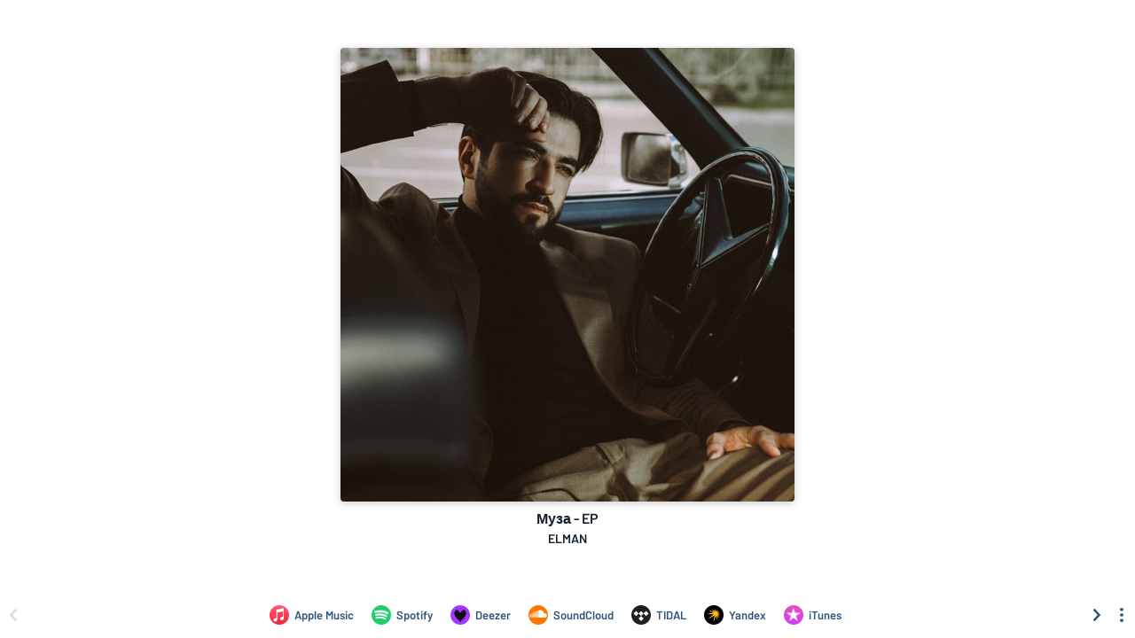

--- FILE ---
content_type: application/javascript; charset=UTF-8
request_url: https://odesli.co/_next/static/chunks/4574-52b802a8439806ff.js
body_size: 5325
content:
(self.webpackChunk_N_E=self.webpackChunk_N_E||[]).push([[4574],{64063:function(e){"use strict";e.exports=function e(t,n){if(t===n)return!0;if(t&&n&&"object"==typeof t&&"object"==typeof n){if(t.constructor!==n.constructor)return!1;var r,o,a;if(Array.isArray(t)){if((r=t.length)!=n.length)return!1;for(o=r;0!==o--;)if(!e(t[o],n[o]))return!1;return!0}if(t.constructor===RegExp)return t.source===n.source&&t.flags===n.flags;if(t.valueOf!==Object.prototype.valueOf)return t.valueOf()===n.valueOf();if(t.toString!==Object.prototype.toString)return t.toString()===n.toString();if((r=(a=Object.keys(t)).length)!==Object.keys(n).length)return!1;for(o=r;0!==o--;)if(!Object.prototype.hasOwnProperty.call(n,a[o]))return!1;for(o=r;0!==o--;){var i=a[o];if(!e(t[i],n[i]))return!1}return!0}return t!==t&&n!==n}},49090:function(e){function t(e,t){e.onload=function(){this.onerror=this.onload=null,t(null,e)},e.onerror=function(){this.onerror=this.onload=null,t(new Error("Failed to load "+this.src),e)}}function n(e,t){e.onreadystatechange=function(){"complete"!=this.readyState&&"loaded"!=this.readyState||(this.onreadystatechange=null,t(null,e))}}e.exports=function(e,r,o){var a=document.head||document.getElementsByTagName("head")[0],i=document.createElement("script");"function"===typeof r&&(o=r,r={}),r=r||{},o=o||function(){},i.type=r.type||"text/javascript",i.charset=r.charset||"utf8",i.async=!("async"in r)||!!r.async,i.src=e,r.attrs&&function(e,t){for(var n in t)e.setAttribute(n,t[n])}(i,r.attrs),r.text&&(i.text=""+r.text),("onload"in i?t:n)(i,o),i.onload||t(i,o),a.appendChild(i)}},5406:function(e,t,n){"use strict";var r=n(45697),o=n.n(r),a=n(67294),i=n(64063),u=n.n(i),s=n(11062),c=n.n(s);function l(e){return l="function"===typeof Symbol&&"symbol"===typeof Symbol.iterator?function(e){return typeof e}:function(e){return e&&"function"===typeof Symbol&&e.constructor===Symbol&&e!==Symbol.prototype?"symbol":typeof e},l(e)}function f(e,t){for(var n=0;n<t.length;n++){var r=t[n];r.enumerable=r.enumerable||!1,r.configurable=!0,"value"in r&&(r.writable=!0),Object.defineProperty(e,r.key,r)}}function d(e,t){return d=Object.setPrototypeOf||function(e,t){return e.__proto__=t,e},d(e,t)}function p(e){var t=function(){if("undefined"===typeof Reflect||!Reflect.construct)return!1;if(Reflect.construct.sham)return!1;if("function"===typeof Proxy)return!0;try{return Date.prototype.toString.call(Reflect.construct(Date,[],(function(){}))),!0}catch(e){return!1}}();return function(){var n,r=g(e);if(t){var o=g(this).constructor;n=Reflect.construct(r,arguments,o)}else n=r.apply(this,arguments);return y(this,n)}}function y(e,t){return!t||"object"!==l(t)&&"function"!==typeof t?h(e):t}function h(e){if(void 0===e)throw new ReferenceError("this hasn't been initialised - super() hasn't been called");return e}function g(e){return g=Object.setPrototypeOf?Object.getPrototypeOf:function(e){return e.__proto__||Object.getPrototypeOf(e)},g(e)}function v(e,t){var n=Object.keys(e);if(Object.getOwnPropertySymbols){var r=Object.getOwnPropertySymbols(e);t&&(r=r.filter((function(t){return Object.getOwnPropertyDescriptor(e,t).enumerable}))),n.push.apply(n,r)}return n}function m(e){for(var t=1;t<arguments.length;t++){var n=null!=arguments[t]?arguments[t]:{};t%2?v(Object(n),!0).forEach((function(t){b(e,t,n[t])})):Object.getOwnPropertyDescriptors?Object.defineProperties(e,Object.getOwnPropertyDescriptors(n)):v(Object(n)).forEach((function(t){Object.defineProperty(e,t,Object.getOwnPropertyDescriptor(n,t))}))}return e}function b(e,t,n){return t in e?Object.defineProperty(e,t,{value:n,enumerable:!0,configurable:!0,writable:!0}):e[t]=n,e}function P(e){return m(m({},e),{},{playerVars:m({autoplay:0,start:0,end:0},e.playerVars)})}var w=function(e){!function(e,t){if("function"!==typeof t&&null!==t)throw new TypeError("Super expression must either be null or a function");e.prototype=Object.create(t&&t.prototype,{constructor:{value:e,writable:!0,configurable:!0}}),t&&d(e,t)}(i,e);var t,n,r,o=p(i);function i(e){var t;return function(e,t){if(!(e instanceof t))throw new TypeError("Cannot call a class as a function")}(this,i),b(h(t=o.call(this,e)),"onPlayerReady",(function(e){return t.props.onReady(e)})),b(h(t),"onPlayerError",(function(e){return t.props.onError(e)})),b(h(t),"onPlayerStateChange",(function(e){switch(t.props.onStateChange(e),e.data){case i.PlayerState.ENDED:t.props.onEnd(e);break;case i.PlayerState.PLAYING:t.props.onPlay(e);break;case i.PlayerState.PAUSED:t.props.onPause(e)}})),b(h(t),"onPlayerPlaybackRateChange",(function(e){return t.props.onPlaybackRateChange(e)})),b(h(t),"onPlayerPlaybackQualityChange",(function(e){return t.props.onPlaybackQualityChange(e)})),b(h(t),"createPlayer",(function(){if("undefined"!==typeof document){var e=m(m({},t.props.opts),{},{videoId:t.props.videoId});t.internalPlayer=c()(t.container,e),t.internalPlayer.on("ready",t.onPlayerReady),t.internalPlayer.on("error",t.onPlayerError),t.internalPlayer.on("stateChange",t.onPlayerStateChange),t.internalPlayer.on("playbackRateChange",t.onPlayerPlaybackRateChange),t.internalPlayer.on("playbackQualityChange",t.onPlayerPlaybackQualityChange)}})),b(h(t),"resetPlayer",(function(){return t.internalPlayer.destroy().then(t.createPlayer)})),b(h(t),"updatePlayer",(function(){t.internalPlayer.getIframe().then((function(e){t.props.id?e.setAttribute("id",t.props.id):e.removeAttribute("id"),t.props.className?e.setAttribute("class",t.props.className):e.removeAttribute("class")}))})),b(h(t),"getInternalPlayer",(function(){return t.internalPlayer})),b(h(t),"updateVideo",(function(){if("undefined"!==typeof t.props.videoId&&null!==t.props.videoId){var e=!1,n={videoId:t.props.videoId};"playerVars"in t.props.opts&&(e=1===t.props.opts.playerVars.autoplay,"start"in t.props.opts.playerVars&&(n.startSeconds=t.props.opts.playerVars.start),"end"in t.props.opts.playerVars&&(n.endSeconds=t.props.opts.playerVars.end)),e?t.internalPlayer.loadVideoById(n):t.internalPlayer.cueVideoById(n)}else t.internalPlayer.stopVideo()})),b(h(t),"refContainer",(function(e){t.container=e})),t.container=null,t.internalPlayer=null,t}return t=i,(n=[{key:"componentDidMount",value:function(){this.createPlayer()}},{key:"componentDidUpdate",value:function(e){(function(e,t){return e.id!==t.id||e.className!==t.className})(e,this.props)&&this.updatePlayer(),function(e,t){return!u()(P(e.opts),P(t.opts))}(e,this.props)&&this.resetPlayer(),function(e,t){if(e.videoId!==t.videoId)return!0;var n=e.opts.playerVars||{},r=t.opts.playerVars||{};return n.start!==r.start||n.end!==r.end}(e,this.props)&&this.updateVideo()}},{key:"componentWillUnmount",value:function(){this.internalPlayer.destroy()}},{key:"render",value:function(){return a.createElement("div",{className:this.props.containerClassName},a.createElement("div",{id:this.props.id,className:this.props.className,ref:this.refContainer}))}}])&&f(t.prototype,n),r&&f(t,r),i}(a.Component);b(w,"PlayerState",{UNSTARTED:-1,ENDED:0,PLAYING:1,PAUSED:2,BUFFERING:3,CUED:5}),w.propTypes={videoId:o().string,id:o().string,className:o().string,containerClassName:o().string,opts:o().objectOf(o().any),onReady:o().func,onError:o().func,onPlay:o().func,onPause:o().func,onEnd:o().func,onStateChange:o().func,onPlaybackRateChange:o().func,onPlaybackQualityChange:o().func},w.defaultProps={videoId:null,id:null,className:null,opts:{},containerClassName:"",onReady:function(){},onError:function(){},onPlay:function(){},onPause:function(){},onEnd:function(){},onStateChange:function(){},onPlaybackRateChange:function(){},onPlaybackQualityChange:function(){}},t.Z=w},33988:function(e){"use strict";var t;t=function(){var e={},t={};return e.on=function(e,n){var r={name:e,handler:n};return t[e]=t[e]||[],t[e].unshift(r),r},e.off=function(e){var n=t[e.name].indexOf(e);-1!==n&&t[e.name].splice(n,1)},e.trigger=function(e,n){var r,o=t[e];if(o)for(r=o.length;r--;)o[r].handler(n)},e},e.exports=t},66006:function(e,t,n){"use strict";Object.defineProperty(t,"__esModule",{value:!0});var r,o=n(22275),a=(r=o)&&r.__esModule?r:{default:r};t.default={pauseVideo:{acceptableStates:[a.default.ENDED,a.default.PAUSED],stateChangeRequired:!1},playVideo:{acceptableStates:[a.default.ENDED,a.default.PLAYING],stateChangeRequired:!1},seekTo:{acceptableStates:[a.default.ENDED,a.default.PLAYING,a.default.PAUSED],stateChangeRequired:!0,timeout:3e3}},e.exports=t.default},89125:function(e,t,n){"use strict";Object.defineProperty(t,"__esModule",{value:!0});var r=u(n(9215)),o=u(n(28255)),a=u(n(65279)),i=u(n(66006));function u(e){return e&&e.__esModule?e:{default:e}}var s=(0,r.default)("youtube-player"),c={proxyEvents:function(e){var t={},n=function(n){var r="on"+n.slice(0,1).toUpperCase()+n.slice(1);t[r]=function(t){s('event "%s"',r,t),e.trigger(n,t)}},r=!0,o=!1,i=void 0;try{for(var u,c=a.default[Symbol.iterator]();!(r=(u=c.next()).done);r=!0){n(u.value)}}catch(l){o=!0,i=l}finally{try{!r&&c.return&&c.return()}finally{if(o)throw i}}return t},promisifyPlayer:function(e){var t=arguments.length>1&&void 0!==arguments[1]&&arguments[1],n={},r=function(r){t&&i.default[r]?n[r]=function(){for(var t=arguments.length,n=Array(t),o=0;o<t;o++)n[o]=arguments[o];return e.then((function(e){var t=i.default[r],o=e.getPlayerState(),a=e[r].apply(e,n);return t.stateChangeRequired||Array.isArray(t.acceptableStates)&&-1===t.acceptableStates.indexOf(o)?new Promise((function(n){e.addEventListener("onStateChange",(function r(){var o=e.getPlayerState(),a=void 0;"number"===typeof t.timeout&&(a=setTimeout((function(){e.removeEventListener("onStateChange",r),n()}),t.timeout)),Array.isArray(t.acceptableStates)&&-1!==t.acceptableStates.indexOf(o)&&(e.removeEventListener("onStateChange",r),clearTimeout(a),n())}))})).then((function(){return a})):a}))}:n[r]=function(){for(var t=arguments.length,n=Array(t),o=0;o<t;o++)n[o]=arguments[o];return e.then((function(e){return e[r].apply(e,n)}))}},a=!0,u=!1,s=void 0;try{for(var c,l=o.default[Symbol.iterator]();!(a=(c=l.next()).done);a=!0){var f=c.value;r(f)}}catch(d){u=!0,s=d}finally{try{!a&&l.return&&l.return()}finally{if(u)throw s}}return n}};t.default=c,e.exports=t.default},22275:function(e,t){"use strict";Object.defineProperty(t,"__esModule",{value:!0}),t.default={BUFFERING:3,ENDED:0,PAUSED:2,PLAYING:1,UNSTARTED:-1,VIDEO_CUED:5},e.exports=t.default},65279:function(e,t){"use strict";Object.defineProperty(t,"__esModule",{value:!0}),t.default=["ready","stateChange","playbackQualityChange","playbackRateChange","error","apiChange","volumeChange"],e.exports=t.default},28255:function(e,t){"use strict";Object.defineProperty(t,"__esModule",{value:!0}),t.default=["cueVideoById","loadVideoById","cueVideoByUrl","loadVideoByUrl","playVideo","pauseVideo","stopVideo","getVideoLoadedFraction","cuePlaylist","loadPlaylist","nextVideo","previousVideo","playVideoAt","setShuffle","setLoop","getPlaylist","getPlaylistIndex","setOption","mute","unMute","isMuted","setVolume","getVolume","seekTo","getPlayerState","getPlaybackRate","setPlaybackRate","getAvailablePlaybackRates","getPlaybackQuality","setPlaybackQuality","getAvailableQualityLevels","getCurrentTime","getDuration","removeEventListener","getVideoUrl","getVideoEmbedCode","getOptions","getOption","addEventListener","destroy","setSize","getIframe"],e.exports=t.default},11062:function(e,t,n){"use strict";Object.defineProperty(t,"__esModule",{value:!0});var r="function"===typeof Symbol&&"symbol"===typeof Symbol.iterator?function(e){return typeof e}:function(e){return e&&"function"===typeof Symbol&&e.constructor===Symbol&&e!==Symbol.prototype?"symbol":typeof e},o=u(n(33988)),a=u(n(55900)),i=u(n(89125));function u(e){return e&&e.__esModule?e:{default:e}}var s=void 0;t.default=function(e){var t=arguments.length>1&&void 0!==arguments[1]?arguments[1]:{},n=arguments.length>2&&void 0!==arguments[2]&&arguments[2],u=(0,o.default)();if(s||(s=(0,a.default)(u)),t.events)throw new Error("Event handlers cannot be overwritten.");if("string"===typeof e&&!document.getElementById(e))throw new Error('Element "'+e+'" does not exist.');t.events=i.default.proxyEvents(u);var c=new Promise((function(n){"object"===("undefined"===typeof e?"undefined":r(e))&&e.playVideo instanceof Function?n(e):s.then((function(r){var o=new r.Player(e,t);return u.on("ready",(function(){n(o)})),null}))})),l=i.default.promisifyPlayer(c,n);return l.on=u.on,l.off=u.off,l},e.exports=t.default},55900:function(e,t,n){"use strict";Object.defineProperty(t,"__esModule",{value:!0});var r,o=n(49090),a=(r=o)&&r.__esModule?r:{default:r};t.default=function(e){return new Promise((function(t){if(window.YT&&window.YT.Player&&window.YT.Player instanceof Function)t(window.YT);else{var n="http:"===window.location.protocol?"http:":"https:";(0,a.default)(n+"//www.youtube.com/iframe_api",(function(t){t&&e.trigger("error",t)}));var r=window.onYouTubeIframeAPIReady;window.onYouTubeIframeAPIReady=function(){r&&r(),t(window.YT)}}}))},e.exports=t.default},9215:function(e,t,n){var r=n(83454);function o(){var e;try{e=t.storage.debug}catch(n){}return!e&&"undefined"!==typeof r&&"env"in r&&(e=r.env.DEBUG),e}(t=e.exports=n(55046)).log=function(){return"object"===typeof console&&console.log&&Function.prototype.apply.call(console.log,console,arguments)},t.formatArgs=function(e){var n=this.useColors;if(e[0]=(n?"%c":"")+this.namespace+(n?" %c":" ")+e[0]+(n?"%c ":" ")+"+"+t.humanize(this.diff),!n)return;var r="color: "+this.color;e.splice(1,0,r,"color: inherit");var o=0,a=0;e[0].replace(/%[a-zA-Z%]/g,(function(e){"%%"!==e&&(o++,"%c"===e&&(a=o))})),e.splice(a,0,r)},t.save=function(e){try{null==e?t.storage.removeItem("debug"):t.storage.debug=e}catch(n){}},t.load=o,t.useColors=function(){if("undefined"!==typeof window&&window.process&&"renderer"===window.process.type)return!0;return"undefined"!==typeof document&&document.documentElement&&document.documentElement.style&&document.documentElement.style.WebkitAppearance||"undefined"!==typeof window&&window.console&&(window.console.firebug||window.console.exception&&window.console.table)||"undefined"!==typeof navigator&&navigator.userAgent&&navigator.userAgent.toLowerCase().match(/firefox\/(\d+)/)&&parseInt(RegExp.$1,10)>=31||"undefined"!==typeof navigator&&navigator.userAgent&&navigator.userAgent.toLowerCase().match(/applewebkit\/(\d+)/)},t.storage="undefined"!=typeof chrome&&"undefined"!=typeof chrome.storage?chrome.storage.local:function(){try{return window.localStorage}catch(e){}}(),t.colors=["lightseagreen","forestgreen","goldenrod","dodgerblue","darkorchid","crimson"],t.formatters.j=function(e){try{return JSON.stringify(e)}catch(t){return"[UnexpectedJSONParseError]: "+t.message}},t.enable(o())},55046:function(e,t,n){var r;function o(e){function n(){if(n.enabled){var e=n,o=+new Date,a=o-(r||o);e.diff=a,e.prev=r,e.curr=o,r=o;for(var i=new Array(arguments.length),u=0;u<i.length;u++)i[u]=arguments[u];i[0]=t.coerce(i[0]),"string"!==typeof i[0]&&i.unshift("%O");var s=0;i[0]=i[0].replace(/%([a-zA-Z%])/g,(function(n,r){if("%%"===n)return n;s++;var o=t.formatters[r];if("function"===typeof o){var a=i[s];n=o.call(e,a),i.splice(s,1),s--}return n})),t.formatArgs.call(e,i);var c=n.log||t.log||console.log.bind(console);c.apply(e,i)}}return n.namespace=e,n.enabled=t.enabled(e),n.useColors=t.useColors(),n.color=function(e){var n,r=0;for(n in e)r=(r<<5)-r+e.charCodeAt(n),r|=0;return t.colors[Math.abs(r)%t.colors.length]}(e),"function"===typeof t.init&&t.init(n),n}(t=e.exports=o.debug=o.default=o).coerce=function(e){return e instanceof Error?e.stack||e.message:e},t.disable=function(){t.enable("")},t.enable=function(e){t.save(e),t.names=[],t.skips=[];for(var n=("string"===typeof e?e:"").split(/[\s,]+/),r=n.length,o=0;o<r;o++)n[o]&&("-"===(e=n[o].replace(/\*/g,".*?"))[0]?t.skips.push(new RegExp("^"+e.substr(1)+"$")):t.names.push(new RegExp("^"+e+"$")))},t.enabled=function(e){var n,r;for(n=0,r=t.skips.length;n<r;n++)if(t.skips[n].test(e))return!1;for(n=0,r=t.names.length;n<r;n++)if(t.names[n].test(e))return!0;return!1},t.humanize=n(14680),t.names=[],t.skips=[],t.formatters={}},14680:function(e){var t=1e3,n=60*t,r=60*n,o=24*r,a=365.25*o;function i(e,t,n){if(!(e<t))return e<1.5*t?Math.floor(e/t)+" "+n:Math.ceil(e/t)+" "+n+"s"}e.exports=function(e,u){u=u||{};var s,c=typeof e;if("string"===c&&e.length>0)return function(e){if((e=String(e)).length>100)return;var i=/^((?:\d+)?\.?\d+) *(milliseconds?|msecs?|ms|seconds?|secs?|s|minutes?|mins?|m|hours?|hrs?|h|days?|d|years?|yrs?|y)?$/i.exec(e);if(!i)return;var u=parseFloat(i[1]);switch((i[2]||"ms").toLowerCase()){case"years":case"year":case"yrs":case"yr":case"y":return u*a;case"days":case"day":case"d":return u*o;case"hours":case"hour":case"hrs":case"hr":case"h":return u*r;case"minutes":case"minute":case"mins":case"min":case"m":return u*n;case"seconds":case"second":case"secs":case"sec":case"s":return u*t;case"milliseconds":case"millisecond":case"msecs":case"msec":case"ms":return u;default:return}}(e);if("number"===c&&!1===isNaN(e))return u.long?i(s=e,o,"day")||i(s,r,"hour")||i(s,n,"minute")||i(s,t,"second")||s+" ms":function(e){if(e>=o)return Math.round(e/o)+"d";if(e>=r)return Math.round(e/r)+"h";if(e>=n)return Math.round(e/n)+"m";if(e>=t)return Math.round(e/t)+"s";return e+"ms"}(e);throw new Error("val is not a non-empty string or a valid number. val="+JSON.stringify(e))}},50029:function(e,t,n){"use strict";function r(e,t,n,r,o,a,i){try{var u=e[a](i),s=u.value}catch(c){return void n(c)}u.done?t(s):Promise.resolve(s).then(r,o)}function o(e){return function(){var t=this,n=arguments;return new Promise((function(o,a){var i=e.apply(t,n);function u(e){r(i,o,a,u,s,"next",e)}function s(e){r(i,o,a,u,s,"throw",e)}u(void 0)}))}}n.d(t,{Z:function(){return o}})}}]);